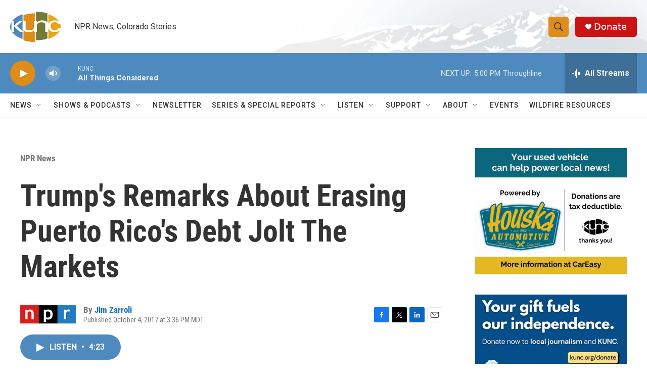

--- FILE ---
content_type: text/html; charset=utf-8
request_url: https://www.google.com/recaptcha/api2/aframe
body_size: 267
content:
<!DOCTYPE HTML><html><head><meta http-equiv="content-type" content="text/html; charset=UTF-8"></head><body><script nonce="L-l61BSYuLFSwnYYcC0Fnw">/** Anti-fraud and anti-abuse applications only. See google.com/recaptcha */ try{var clients={'sodar':'https://pagead2.googlesyndication.com/pagead/sodar?'};window.addEventListener("message",function(a){try{if(a.source===window.parent){var b=JSON.parse(a.data);var c=clients[b['id']];if(c){var d=document.createElement('img');d.src=c+b['params']+'&rc='+(localStorage.getItem("rc::a")?sessionStorage.getItem("rc::b"):"");window.document.body.appendChild(d);sessionStorage.setItem("rc::e",parseInt(sessionStorage.getItem("rc::e")||0)+1);localStorage.setItem("rc::h",'1769297344984');}}}catch(b){}});window.parent.postMessage("_grecaptcha_ready", "*");}catch(b){}</script></body></html>

--- FILE ---
content_type: text/plain; charset=utf-8
request_url: https://gdapi.pushplanet.com/
body_size: 571
content:
{
  "geo": {
    "city": "Columbus",
    "region_name": "Ohio",
    "ip": "18.217.196.47",
    "region_code": "OH",
    "country_code": "US",
    "country_name": "United States",
    "metro_code": 535,
    "continent_name": "North America",
    "continent_code": "NA",
    "latitude": 39.9625,
    "longitude": -83.0061,
    "time_zone": "America/New_York",
    "zipcode": "43215"
  },
  "da": "bg*br*al|Apple%bt*bm*bs*cb*bu*dl$0^j~m|131.0.0.0%v~d~f~primarySoftwareType|Robot%s~r~dg*e~b~dq*z|Blink%cn*ds*ba*ch*cc*n|Chrome%t~bl*ac~aa~g~y|macOS%ce*ah~bq*bd~dd*cq$0^cl*df*bp*ad|Desktop%bh*c~dc*dn*bi*ae~ci*cx*p~bk*de*bc*i~h|10.15.7%cd*w~cu*ck*l~u~partialIdentification*af~bz*db*ab*q~a*cp$0^dh*k|Apple%cr*ag|-",
  "rand": 8620,
  "ip_key": "ip_18.217.196.47",
  "ip_hits": 1,
  "ts": 1769297344107.0,
  "ip_blocked": false,
  "devsrc": "memory",
  "ep": "lightboxapi"
}